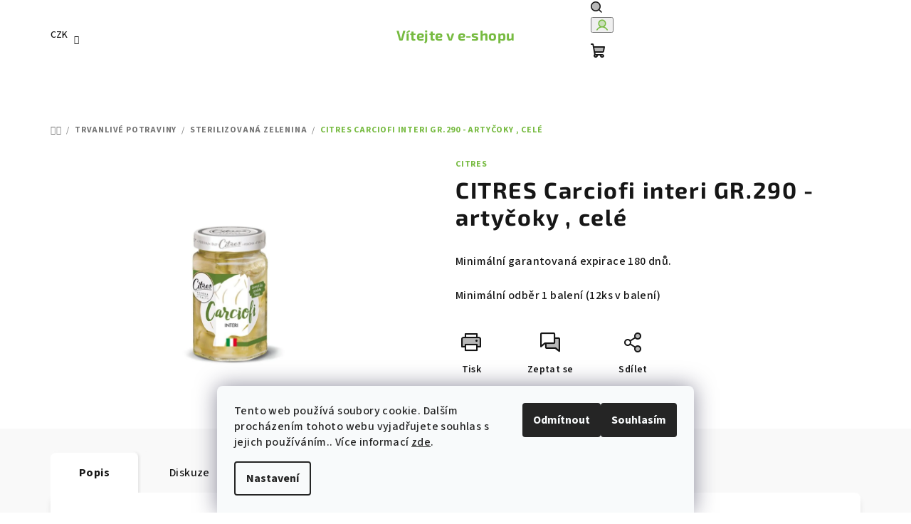

--- FILE ---
content_type: text/html; charset=utf-8
request_url: https://eshop.newdelespine.com/citres-carciofi-interi-cele-artycoky-290g/
body_size: 21116
content:
<!doctype html><html lang="cs" dir="ltr" class="header-background-light external-fonts-loaded"><head><meta charset="utf-8" /><meta name="viewport" content="width=device-width,initial-scale=1" /><title>CITRES Carciofi interi GR.290 - artyčoky , celé - Vítejte v e-shopu</title><link rel="preconnect" href="https://cdn.myshoptet.com" /><link rel="dns-prefetch" href="https://cdn.myshoptet.com" /><link rel="preload" href="https://cdn.myshoptet.com/prj/dist/master/cms/libs/jquery/jquery-1.11.3.min.js" as="script" /><link href="https://cdn.myshoptet.com/prj/dist/master/cms/templates/frontend_templates/shared/css/font-face/source-sans-3.css" rel="stylesheet"><link href="https://cdn.myshoptet.com/prj/dist/master/cms/templates/frontend_templates/shared/css/font-face/exo-2.css" rel="stylesheet"><link href="https://cdn.myshoptet.com/prj/dist/master/shop/dist/font-shoptet-14.css.d90e56d0dd782c13aabd.css" rel="stylesheet"><script>
dataLayer = [];
dataLayer.push({'shoptet' : {
    "pageId": 716,
    "pageType": "productDetail",
    "currency": "CZK",
    "currencyInfo": {
        "decimalSeparator": ",",
        "exchangeRate": 1,
        "priceDecimalPlaces": 2,
        "symbol": "K\u010d",
        "symbolLeft": 0,
        "thousandSeparator": " "
    },
    "language": "cs",
    "projectId": 655183,
    "product": {
        "id": 467,
        "guid": "e5d96916-1a0b-11ef-8e16-226a57804605",
        "hasVariants": false,
        "codes": [
            {
                "code": 80127093,
                "quantity": "> 5",
                "stocks": [
                    {
                        "id": "ext",
                        "quantity": "> 5"
                    }
                ]
            }
        ],
        "code": "80127093",
        "name": "CITRES Carciofi interi GR.290 - arty\u010doky , cel\u00e9",
        "appendix": "",
        "weight": 0,
        "manufacturer": "CITRES",
        "manufacturerGuid": "1EF5335F59A768FA98DCDA0BA3DED3EE",
        "currentCategory": "Trvanliv\u00e9 Potraviny | Sterilizovan\u00e1 zelenina",
        "currentCategoryGuid": "bb6f79fd-1a04-11ef-8ed7-36096ff1527e",
        "defaultCategory": "Trvanliv\u00e9 Potraviny | Sterilizovan\u00e1 zelenina",
        "defaultCategoryGuid": "bb6f79fd-1a04-11ef-8ed7-36096ff1527e",
        "currency": "CZK"
    },
    "stocks": [
        {
            "id": "ext",
            "title": "Sklad",
            "isDeliveryPoint": 0,
            "visibleOnEshop": 1
        }
    ],
    "cartInfo": {
        "id": null,
        "freeShipping": false,
        "freeShippingFrom": 0,
        "leftToFreeGift": {
            "formattedPrice": "0 K\u010d",
            "priceLeft": 0
        },
        "freeGift": false,
        "leftToFreeShipping": {
            "priceLeft": 0,
            "dependOnRegion": 0,
            "formattedPrice": "0 K\u010d"
        },
        "discountCoupon": [],
        "getNoBillingShippingPrice": {
            "withoutVat": 0,
            "vat": 0,
            "withVat": 0
        },
        "cartItems": [],
        "taxMode": "ORDINARY"
    },
    "cart": [],
    "customer": {
        "priceRatio": 1,
        "priceListId": 1,
        "groupId": null,
        "registered": false,
        "mainAccount": false
    }
}});
dataLayer.push({'cookie_consent' : {
    "marketing": "denied",
    "analytics": "denied"
}});
document.addEventListener('DOMContentLoaded', function() {
    shoptet.consent.onAccept(function(agreements) {
        if (agreements.length == 0) {
            return;
        }
        dataLayer.push({
            'cookie_consent' : {
                'marketing' : (agreements.includes(shoptet.config.cookiesConsentOptPersonalisation)
                    ? 'granted' : 'denied'),
                'analytics': (agreements.includes(shoptet.config.cookiesConsentOptAnalytics)
                    ? 'granted' : 'denied')
            },
            'event': 'cookie_consent'
        });
    });
});
</script>
<meta property="og:type" content="website"><meta property="og:site_name" content="eshop.newdelespine.com"><meta property="og:url" content="https://eshop.newdelespine.com/citres-carciofi-interi-cele-artycoky-290g/"><meta property="og:title" content="CITRES Carciofi interi GR.290 - artyčoky , celé - Vítejte v e-shopu"><meta name="author" content="Vítejte v e-shopu"><meta name="web_author" content="Shoptet.cz"><meta name="dcterms.rightsHolder" content="eshop.newdelespine.com"><meta name="robots" content="index,follow"><meta property="og:description" content="CITRES Carciofi interi GR.290 - artyčoky , celé. Minimální garantovaná expirace 180 dnů.
Minimální odběr 1 balení (12ks v balení)"><meta name="description" content="CITRES Carciofi interi GR.290 - artyčoky , celé. Minimální garantovaná expirace 180 dnů.
Minimální odběr 1 balení (12ks v balení)"><meta property="og:image" content="https://cdn.myshoptet.com/usr/eshop.newdelespine.com/user/shop/big/467_carciofi-interi-290g-500x500.png?665a308f"><style>:root {--color-primary: #FFFFFF;--color-primary-h: 0;--color-primary-s: 0%;--color-primary-l: 100%;--color-primary-hover: #77bb41;--color-primary-hover-h: 93;--color-primary-hover-s: 48%;--color-primary-hover-l: 49%;--color-secondary: #77bb41;--color-secondary-h: 93;--color-secondary-s: 48%;--color-secondary-l: 49%;--color-secondary-hover: #77bb41;--color-secondary-hover-h: 93;--color-secondary-hover-s: 48%;--color-secondary-hover-l: 49%;--color-tertiary: #F9F9F9;--color-tertiary-h: 0;--color-tertiary-s: 0%;--color-tertiary-l: 98%;--color-tertiary-hover: #161616;--color-tertiary-hover-h: 0;--color-tertiary-hover-s: 0%;--color-tertiary-hover-l: 9%;--color-header-background: #FFFFFF;--template-font: "Source Sans 3";--template-headings-font: "Exo 2";--header-background-url: url("https://cdn.myshoptet.com/usr/eshop.newdelespine.com/user/header_backgrounds/uvod.jpeg");--cookies-notice-background: #F8FAFB;--cookies-notice-color: #252525;--cookies-notice-button-hover: #27263f;--cookies-notice-link-hover: #3b3a5f;--templates-update-management-preview-mode-content: "Náhled aktualizací šablony je aktivní pro váš prohlížeč."}</style>
    
    <link href="https://cdn.myshoptet.com/prj/dist/master/shop/dist/main-14.less.9408774177b75b58fbb0.css" rel="stylesheet" />
                <link href="https://cdn.myshoptet.com/prj/dist/master/shop/dist/mobile-header-v1-14.less.c4f3335c797d6ea362d4.css" rel="stylesheet" />
    
    <script>var shoptet = shoptet || {};</script>
    <script src="https://cdn.myshoptet.com/prj/dist/master/shop/dist/main-3g-header.js.05f199e7fd2450312de2.js"></script>
<!-- User include --><!-- /User include --><link rel="shortcut icon" href="/favicon.ico" type="image/x-icon" /><link rel="canonical" href="https://eshop.newdelespine.com/citres-carciofi-interi-cele-artycoky-290g/" /><style>/* custom background */@media (min-width: 992px) {body {background-color: #ffffff ;background-position: top center;background-repeat: no-repeat;background-attachment: scroll;}}</style></head><body class="desktop id-716 in-konzervy-a-hotove-produkty template-14 type-product type-detail one-column-body columns-mobile-2 columns-4 smart-labels-active ums_forms_redesign--off ums_a11y_category_page--on ums_discussion_rating_forms--off ums_flags_display_unification--on ums_a11y_login--on mobile-header-version-1"><noscript>
    <style>
        #header {
            padding-top: 0;
            position: relative !important;
            top: 0;
        }
        .header-navigation {
            position: relative !important;
        }
        .overall-wrapper {
            margin: 0 !important;
        }
        body:not(.ready) {
            visibility: visible !important;
        }
    </style>
    <div class="no-javascript">
        <div class="no-javascript__title">Musíte změnit nastavení vašeho prohlížeče</div>
        <div class="no-javascript__text">Podívejte se na: <a href="https://www.google.com/support/bin/answer.py?answer=23852">Jak povolit JavaScript ve vašem prohlížeči</a>.</div>
        <div class="no-javascript__text">Pokud používáte software na blokování reklam, může být nutné povolit JavaScript z této stránky.</div>
        <div class="no-javascript__text">Děkujeme.</div>
    </div>
</noscript>

        <div id="fb-root"></div>
        <script>
            window.fbAsyncInit = function() {
                FB.init({
//                    appId            : 'your-app-id',
                    autoLogAppEvents : true,
                    xfbml            : true,
                    version          : 'v19.0'
                });
            };
        </script>
        <script async defer crossorigin="anonymous" src="https://connect.facebook.net/cs_CZ/sdk.js"></script>    <div class="siteCookies siteCookies--bottom siteCookies--light js-siteCookies" role="dialog" data-testid="cookiesPopup" data-nosnippet>
        <div class="siteCookies__form">
            <div class="siteCookies__content">
                <div class="siteCookies__text">
                    Tento web používá soubory cookie. Dalším procházením tohoto webu vyjadřujete souhlas s jejich používáním.. Více informací <a href="/podminky-ochrany-osobnich-udaju/" target="\&quot;_blank\&quot;" rel="\&quot;" noreferrer="">zde</a>.
                </div>
                <p class="siteCookies__links">
                    <button class="siteCookies__link js-cookies-settings" aria-label="Nastavení cookies" data-testid="cookiesSettings">Nastavení</button>
                </p>
            </div>
            <div class="siteCookies__buttonWrap">
                                    <button class="siteCookies__button js-cookiesConsentSubmit" value="reject" aria-label="Odmítnout cookies" data-testid="buttonCookiesReject">Odmítnout</button>
                                <button class="siteCookies__button js-cookiesConsentSubmit" value="all" aria-label="Přijmout cookies" data-testid="buttonCookiesAccept">Souhlasím</button>
            </div>
        </div>
        <script>
            document.addEventListener("DOMContentLoaded", () => {
                const siteCookies = document.querySelector('.js-siteCookies');
                document.addEventListener("scroll", shoptet.common.throttle(() => {
                    const st = document.documentElement.scrollTop;
                    if (st > 1) {
                        siteCookies.classList.add('siteCookies--scrolled');
                    } else {
                        siteCookies.classList.remove('siteCookies--scrolled');
                    }
                }, 100));
            });
        </script>
    </div>
<a href="#content" class="skip-link sr-only">Přejít na obsah</a><div class="overall-wrapper"><header id="header">
        <div class="header-top">
            <div class="container navigation-wrapper header-top-wrapper">
                <div class="navigation-tools">
                        <div class="dropdown">
        <span>Ceny v:</span>
        <button id="topNavigationDropdown" type="button" data-toggle="dropdown" aria-haspopup="true" aria-expanded="false">
            CZK
            <span class="caret"></span>
        </button>
        <ul class="dropdown-menu" aria-labelledby="topNavigationDropdown"><li><a href="/action/Currency/changeCurrency/?currencyCode=CZK" rel="nofollow">CZK</a></li><li><a href="/action/Currency/changeCurrency/?currencyCode=EUR" rel="nofollow">EUR</a></li></ul>
    </div>
                </div>
                <div class="site-name"><a href="/" class="text-logo" data-testid="linkWebsiteLogo"><span><span class="header__title">Vítejte v e-shopu</span></span></a></div>                <div class="navigation-buttons">
                    <a href="#" class="toggle-window" data-target="search" data-testid="linkSearchIcon"><i class="icon-search"></i><span class="sr-only">Hledat</span></a>
                                                                                                                                            <button class="top-nav-button top-nav-button-login toggle-window" type="button" data-target="login" aria-haspopup="dialog" aria-expanded="false" aria-controls="login" data-testid="signin">
                                        <i class="icon-login"></i><span class="sr-only">Přihlášení</span>
                                    </button>
                                                                                                                                
    <a href="/kosik/" class="btn btn-icon toggle-window cart-count" data-target="cart" data-testid="headerCart" rel="nofollow" aria-haspopup="dialog" aria-expanded="false" aria-controls="cart-widget">
        <span class="icon-cart"></span>
                <span class="sr-only">Nákupní košík</span>
        
    
            </a>
                    <a href="#" class="toggle-window" data-target="navigation" data-testid="hamburgerMenu"></a>
                </div>
                <div class="user-action">
                                            <div class="user-action-in">
            <div id="login" class="user-action-login popup-widget login-widget" role="dialog" aria-labelledby="loginHeading">
        <div class="popup-widget-inner">
                            <h2 id="loginHeading">Přihlášení k vašemu účtu</h2><div id="customerLogin"><form action="/action/Customer/Login/" method="post" id="formLoginIncluded" class="csrf-enabled formLogin" data-testid="formLogin"><input type="hidden" name="referer" value="" /><div class="form-group"><div class="input-wrapper email js-validated-element-wrapper no-label"><input type="email" name="email" class="form-control" autofocus placeholder="E-mailová adresa (např. jan@novak.cz)" data-testid="inputEmail" autocomplete="email" required /></div></div><div class="form-group"><div class="input-wrapper password js-validated-element-wrapper no-label"><input type="password" name="password" class="form-control" placeholder="Heslo" data-testid="inputPassword" autocomplete="current-password" required /><span class="no-display">Nemůžete vyplnit toto pole</span><input type="text" name="surname" value="" class="no-display" /></div></div><div class="form-group"><div class="login-wrapper"><button type="submit" class="btn btn-secondary btn-text btn-login" data-testid="buttonSubmit">Přihlásit se</button><div class="password-helper"><a href="/registrace/" data-testid="signup" rel="nofollow">Nová registrace</a><a href="/klient/zapomenute-heslo/" rel="nofollow">Zapomenuté heslo</a></div></div></div></form>
</div>                    </div>
    </div>

        <div id="cart-widget" class="user-action-cart popup-widget cart-widget loader-wrapper" data-testid="popupCartWidget" role="dialog" aria-hidden="true">
        <div class="popup-widget-inner cart-widget-inner place-cart-here">
            <div class="loader-overlay">
                <div class="loader"></div>
            </div>
        </div>
    </div>

        <div class="user-action-search popup-widget search-widget search stay-open" itemscope itemtype="https://schema.org/WebSite" data-testid="searchWidget">
        <span href="#" class="search-widget-close toggle-window" data-target="search" data-testid="linkSearchIcon"></span>
        <meta itemprop="headline" content="Sterilizovaná zelenina"/><meta itemprop="url" content="https://eshop.newdelespine.com"/><meta itemprop="text" content="CITRES Carciofi interi GR.290 - artyčoky , celé. Minimální garantovaná expirace 180 dnů. Minimální odběr 1 balení (12ks v balení)"/>        <form action="/action/ProductSearch/prepareString/" method="post"
    id="formSearchForm" class="search-form compact-form js-search-main"
    itemprop="potentialAction" itemscope itemtype="https://schema.org/SearchAction" data-testid="searchForm">
    <fieldset>
        <meta itemprop="target"
            content="https://eshop.newdelespine.com/vyhledavani/?string={string}"/>
        <input type="hidden" name="language" value="cs"/>
        
    <span class="search-form-input-group">
        
    <span class="search-input-icon" aria-hidden="true"></span>

<input
    type="search"
    name="string"
        class="query-input form-control search-input js-search-input"
    placeholder="Napište, co hledáte"
    autocomplete="off"
    required
    itemprop="query-input"
    aria-label="Vyhledávání"
    data-testid="searchInput"
>
        <button type="submit" class="btn btn-default search-button" data-testid="searchBtn">Hledat</button>
    </span>

    </fieldset>
</form>
    </div>
</div>
                                    </div>
            </div>
        </div>
        <div class="header-bottom">
            <div class="navigation-wrapper header-bottom-wrapper">
                <nav id="navigation" aria-label="Hlavní menu" data-collapsible="true"><div class="navigation-in menu"><ul class="menu-level-1" role="menubar" data-testid="headerMenuItems"><li class="menu-item-877" role="none"><a href="/vanocni-nabidka/" data-testid="headerMenuItem" role="menuitem" aria-expanded="false"><b>Vánoční nabídka</b></a></li>
<li class="menu-item-868" role="none"><a href="/dynova-sezona/" data-testid="headerMenuItem" role="menuitem" aria-expanded="false"><b>DÝŇOVÁ SEZÓNA</b></a></li>
<li class="menu-item-903 ext" role="none"><a href="/pet-food/" data-testid="headerMenuItem" role="menuitem" aria-haspopup="true" aria-expanded="false"><b>PET FOOD</b><span class="submenu-arrow"></span></a><ul class="menu-level-2" aria-label="PET FOOD" tabindex="-1" role="menu"><li class="menu-item-906" role="none"><a href="/psi/" class="menu-image" data-testid="headerMenuItem" tabindex="-1" aria-hidden="true"><img src="data:image/svg+xml,%3Csvg%20width%3D%22140%22%20height%3D%22100%22%20xmlns%3D%22http%3A%2F%2Fwww.w3.org%2F2000%2Fsvg%22%3E%3C%2Fsvg%3E" alt="" aria-hidden="true" width="140" height="100"  data-src="https://cdn.myshoptet.com/usr/eshop.newdelespine.com/user/categories/thumb/8007520023603.jpg" fetchpriority="low" /></a><div><a href="/psi/" data-testid="headerMenuItem" role="menuitem"><span>Psi</span></a>
                        </div></li><li class="menu-item-918 has-third-level" role="none"><a href="/kocky/" class="menu-image" data-testid="headerMenuItem" tabindex="-1" aria-hidden="true"><img src="data:image/svg+xml,%3Csvg%20width%3D%22140%22%20height%3D%22100%22%20xmlns%3D%22http%3A%2F%2Fwww.w3.org%2F2000%2Fsvg%22%3E%3C%2Fsvg%3E" alt="" aria-hidden="true" width="140" height="100"  data-src="https://cdn.myshoptet.com/usr/eshop.newdelespine.com/user/categories/thumb/3010470153943.jpg" fetchpriority="low" /></a><div><a href="/kocky/" data-testid="headerMenuItem" role="menuitem"><span>Kočky</span></a>
                                                    <ul class="menu-level-3" role="menu">
                                                                    <li class="menu-item-921" role="none">
                                        <a href="/krmino/" data-testid="headerMenuItem" role="menuitem">
                                            Krmino</a>                                    </li>
                                                                    <li class="menu-item-924" role="none">
                                        <a href="/podestylky/" data-testid="headerMenuItem" role="menuitem">
                                            Podestýlky</a>                                    </li>
                                                            </ul>
                        </div></li><li class="menu-item-915" role="none"><a href="/mala-zvirata/" class="menu-image" data-testid="headerMenuItem" tabindex="-1" aria-hidden="true"><img src="data:image/svg+xml,%3Csvg%20width%3D%22140%22%20height%3D%22100%22%20xmlns%3D%22http%3A%2F%2Fwww.w3.org%2F2000%2Fsvg%22%3E%3C%2Fsvg%3E" alt="" aria-hidden="true" width="140" height="100"  data-src="https://cdn.myshoptet.com/usr/eshop.newdelespine.com/user/categories/thumb/800125400715.jpg" fetchpriority="low" /></a><div><a href="/mala-zvirata/" data-testid="headerMenuItem" role="menuitem"><span>Malá zvířata</span></a>
                        </div></li><li class="menu-item-912" role="none"><a href="/ptaci/" class="menu-image" data-testid="headerMenuItem" tabindex="-1" aria-hidden="true"><img src="data:image/svg+xml,%3Csvg%20width%3D%22140%22%20height%3D%22100%22%20xmlns%3D%22http%3A%2F%2Fwww.w3.org%2F2000%2Fsvg%22%3E%3C%2Fsvg%3E" alt="" aria-hidden="true" width="140" height="100"  data-src="https://cdn.myshoptet.com/usr/eshop.newdelespine.com/user/categories/thumb/l_72006.jpg" fetchpriority="low" /></a><div><a href="/ptaci/" data-testid="headerMenuItem" role="menuitem"><span>Ptáci</span></a>
                        </div></li></ul></li>
<li class="menu-item-845" role="none"><a href="/horeca/" data-testid="headerMenuItem" role="menuitem" aria-expanded="false"><b>HoReCa</b></a></li>
<li class="menu-item-728 ext" role="none"><a href="/oleje-a-octy/" data-testid="headerMenuItem" role="menuitem" aria-haspopup="true" aria-expanded="false"><b>Oleje a Octy</b><span class="submenu-arrow"></span></a><ul class="menu-level-2" aria-label="Oleje a Octy" tabindex="-1" role="menu"><li class="menu-item-776" role="none"><a href="/octy-a-balsamico/" class="menu-image" data-testid="headerMenuItem" tabindex="-1" aria-hidden="true"><img src="data:image/svg+xml,%3Csvg%20width%3D%22140%22%20height%3D%22100%22%20xmlns%3D%22http%3A%2F%2Fwww.w3.org%2F2000%2Fsvg%22%3E%3C%2Fsvg%3E" alt="" aria-hidden="true" width="140" height="100"  data-src="https://cdn.myshoptet.com/usr/eshop.newdelespine.com/user/categories/thumb/balsamic.jpg" fetchpriority="low" /></a><div><a href="/octy-a-balsamico/" data-testid="headerMenuItem" role="menuitem"><span>Octy a balsamico</span></a>
                        </div></li><li class="menu-item-779" role="none"><a href="/oleje/" class="menu-image" data-testid="headerMenuItem" tabindex="-1" aria-hidden="true"><img src="data:image/svg+xml,%3Csvg%20width%3D%22140%22%20height%3D%22100%22%20xmlns%3D%22http%3A%2F%2Fwww.w3.org%2F2000%2Fsvg%22%3E%3C%2Fsvg%3E" alt="" aria-hidden="true" width="140" height="100"  data-src="https://cdn.myshoptet.com/usr/eshop.newdelespine.com/user/categories/thumb/olio.jpg" fetchpriority="low" /></a><div><a href="/oleje/" data-testid="headerMenuItem" role="menuitem"><span>Oleje</span></a>
                        </div></li></ul></li>
<li class="menu-item-948 ext" role="none"><a href="/alko-napoje/" data-testid="headerMenuItem" role="menuitem" aria-haspopup="true" aria-expanded="false"><b>ALKO nápoje</b><span class="submenu-arrow"></span></a><ul class="menu-level-2" aria-label="ALKO nápoje" tabindex="-1" role="menu"><li class="menu-item-942" role="none"><a href="/vino-a-prosecco/" class="menu-image" data-testid="headerMenuItem" tabindex="-1" aria-hidden="true"><img src="data:image/svg+xml,%3Csvg%20width%3D%22140%22%20height%3D%22100%22%20xmlns%3D%22http%3A%2F%2Fwww.w3.org%2F2000%2Fsvg%22%3E%3C%2Fsvg%3E" alt="" aria-hidden="true" width="140" height="100"  data-src="https://cdn.myshoptet.com/usr/eshop.newdelespine.com/user/categories/thumb/my_wine_sparkling_white_vino_bianco_frizzante_0_20l-1.png" fetchpriority="low" /></a><div><a href="/vino-a-prosecco/" data-testid="headerMenuItem" role="menuitem"><span>Víno a prosecco</span></a>
                        </div></li><li class="menu-item-945" role="none"><a href="/alko/" class="menu-image" data-testid="headerMenuItem" tabindex="-1" aria-hidden="true"><img src="data:image/svg+xml,%3Csvg%20width%3D%22140%22%20height%3D%22100%22%20xmlns%3D%22http%3A%2F%2Fwww.w3.org%2F2000%2Fsvg%22%3E%3C%2Fsvg%3E" alt="" aria-hidden="true" width="140" height="100"  data-src="https://cdn.myshoptet.com/usr/eshop.newdelespine.com/user/categories/thumb/5694230465040.png" fetchpriority="low" /></a><div><a href="/alko/" data-testid="headerMenuItem" role="menuitem"><span>Ostatní ALKO nápoje</span></a>
                        </div></li></ul></li>
<li class="menu-item-707 ext" role="none"><a href="/napoje/" data-testid="headerMenuItem" role="menuitem" aria-haspopup="true" aria-expanded="false"><b>NEALKO nápoje</b><span class="submenu-arrow"></span></a><ul class="menu-level-2" aria-label="NEALKO nápoje" tabindex="-1" role="menu"><li class="menu-item-746 has-third-level" role="none"><a href="/horke-napoje/" class="menu-image" data-testid="headerMenuItem" tabindex="-1" aria-hidden="true"><img src="data:image/svg+xml,%3Csvg%20width%3D%22140%22%20height%3D%22100%22%20xmlns%3D%22http%3A%2F%2Fwww.w3.org%2F2000%2Fsvg%22%3E%3C%2Fsvg%3E" alt="" aria-hidden="true" width="140" height="100"  data-src="https://cdn.myshoptet.com/usr/eshop.newdelespine.com/user/categories/thumb/cafe.jpg" fetchpriority="low" /></a><div><a href="/horke-napoje/" data-testid="headerMenuItem" role="menuitem"><span>Káva a čaje</span></a>
                                                    <ul class="menu-level-3" role="menu">
                                                                    <li class="menu-item-806" role="none">
                                        <a href="/kava/" data-testid="headerMenuItem" role="menuitem">
                                            Káva</a>                                    </li>
                                                            </ul>
                        </div></li><li class="menu-item-749" role="none"><a href="/ledove-caje/" class="menu-image" data-testid="headerMenuItem" tabindex="-1" aria-hidden="true"><img src="data:image/svg+xml,%3Csvg%20width%3D%22140%22%20height%3D%22100%22%20xmlns%3D%22http%3A%2F%2Fwww.w3.org%2F2000%2Fsvg%22%3E%3C%2Fsvg%3E" alt="" aria-hidden="true" width="140" height="100"  data-src="https://cdn.myshoptet.com/usr/eshop.newdelespine.com/user/categories/thumb/icetea.jpg" fetchpriority="low" /></a><div><a href="/ledove-caje/" data-testid="headerMenuItem" role="menuitem"><span>Ledové čaje</span></a>
                        </div></li><li class="menu-item-752" role="none"><a href="/limonady/" class="menu-image" data-testid="headerMenuItem" tabindex="-1" aria-hidden="true"><img src="data:image/svg+xml,%3Csvg%20width%3D%22140%22%20height%3D%22100%22%20xmlns%3D%22http%3A%2F%2Fwww.w3.org%2F2000%2Fsvg%22%3E%3C%2Fsvg%3E" alt="" aria-hidden="true" width="140" height="100"  data-src="https://cdn.myshoptet.com/usr/eshop.newdelespine.com/user/categories/thumb/limo.jpg" fetchpriority="low" /></a><div><a href="/limonady/" data-testid="headerMenuItem" role="menuitem"><span>Limonády</span></a>
                        </div></li><li class="menu-item-857" role="none"><a href="/pramenita-voda/" class="menu-image" data-testid="headerMenuItem" tabindex="-1" aria-hidden="true"><img src="data:image/svg+xml,%3Csvg%20width%3D%22140%22%20height%3D%22100%22%20xmlns%3D%22http%3A%2F%2Fwww.w3.org%2F2000%2Fsvg%22%3E%3C%2Fsvg%3E" alt="" aria-hidden="true" width="140" height="100"  data-src="https://cdn.myshoptet.com/usr/eshop.newdelespine.com/user/categories/thumb/san_benedetto.jpg" fetchpriority="low" /></a><div><a href="/pramenita-voda/" data-testid="headerMenuItem" role="menuitem"><span>Pramenitá voda</span></a>
                        </div></li><li class="menu-item-871" role="none"><a href="/dzusy-a-ovocne-napoje/" class="menu-image" data-testid="headerMenuItem" tabindex="-1" aria-hidden="true"><img src="data:image/svg+xml,%3Csvg%20width%3D%22140%22%20height%3D%22100%22%20xmlns%3D%22http%3A%2F%2Fwww.w3.org%2F2000%2Fsvg%22%3E%3C%2Fsvg%3E" alt="" aria-hidden="true" width="140" height="100"  data-src="https://cdn.myshoptet.com/usr/eshop.newdelespine.com/user/categories/thumb/san_benedetto_succoso_macedonia.jpg" fetchpriority="low" /></a><div><a href="/dzusy-a-ovocne-napoje/" data-testid="headerMenuItem" role="menuitem"><span>Džusy a ovocné nápoje</span></a>
                        </div></li><li class="menu-item-874" role="none"><a href="/napoje-pro-svk-trh--zalohovane/" class="menu-image" data-testid="headerMenuItem" tabindex="-1" aria-hidden="true"><img src="data:image/svg+xml,%3Csvg%20width%3D%22140%22%20height%3D%22100%22%20xmlns%3D%22http%3A%2F%2Fwww.w3.org%2F2000%2Fsvg%22%3E%3C%2Fsvg%3E" alt="" aria-hidden="true" width="140" height="100"  data-src="https://cdn.myshoptet.com/usr/eshop.newdelespine.com/user/categories/thumb/hi-zalohujeme.jpg" fetchpriority="low" /></a><div><a href="/napoje-pro-svk-trh--zalohovane/" data-testid="headerMenuItem" role="menuitem"><span>Nápoje pro SVK trh &quot;zálohované&quot; + sklo</span></a>
                        </div></li><li class="menu-item-880" role="none"><a href="/energeticke-napoje/" class="menu-image" data-testid="headerMenuItem" tabindex="-1" aria-hidden="true"><img src="data:image/svg+xml,%3Csvg%20width%3D%22140%22%20height%3D%22100%22%20xmlns%3D%22http%3A%2F%2Fwww.w3.org%2F2000%2Fsvg%22%3E%3C%2Fsvg%3E" alt="" aria-hidden="true" width="140" height="100"  data-src="https://cdn.myshoptet.com/usr/eshop.newdelespine.com/user/categories/thumb/energade_arancia.jpg" fetchpriority="low" /></a><div><a href="/energeticke-napoje/" data-testid="headerMenuItem" role="menuitem"><span>Energetické a vitamínové nápoje</span></a>
                        </div></li><li class="menu-item-885" role="none"><a href="/nealko-aperitiv/" class="menu-image" data-testid="headerMenuItem" tabindex="-1" aria-hidden="true"><img src="data:image/svg+xml,%3Csvg%20width%3D%22140%22%20height%3D%22100%22%20xmlns%3D%22http%3A%2F%2Fwww.w3.org%2F2000%2Fsvg%22%3E%3C%2Fsvg%3E" alt="" aria-hidden="true" width="140" height="100"  data-src="https://cdn.myshoptet.com/usr/eshop.newdelespine.com/user/categories/thumb/8000040720311-1.jpg" fetchpriority="low" /></a><div><a href="/nealko-aperitiv/" data-testid="headerMenuItem" role="menuitem"><span>NEALKO aperitiv</span></a>
                        </div></li><li class="menu-item-897" role="none"><a href="/coca-cola-a-pepsi/" class="menu-image" data-testid="headerMenuItem" tabindex="-1" aria-hidden="true"><img src="data:image/svg+xml,%3Csvg%20width%3D%22140%22%20height%3D%22100%22%20xmlns%3D%22http%3A%2F%2Fwww.w3.org%2F2000%2Fsvg%22%3E%3C%2Fsvg%3E" alt="" aria-hidden="true" width="140" height="100"  data-src="https://cdn.myshoptet.com/usr/eshop.newdelespine.com/user/categories/thumb/5449000214911-1.jpg" fetchpriority="low" /></a><div><a href="/coca-cola-a-pepsi/" data-testid="headerMenuItem" role="menuitem"><span>COCA COLA a PEPSI</span></a>
                        </div></li></ul></li>
<li class="menu-item-800 ext" role="none"><a href="/trvanlive-potraviny/" data-testid="headerMenuItem" role="menuitem" aria-haspopup="true" aria-expanded="false"><b>Trvanlivé Potraviny</b><span class="submenu-arrow"></span></a><ul class="menu-level-2" aria-label="Trvanlivé Potraviny" tabindex="-1" role="menu"><li class="menu-item-737 has-third-level" role="none"><a href="/sladkosti/" class="menu-image" data-testid="headerMenuItem" tabindex="-1" aria-hidden="true"><img src="data:image/svg+xml,%3Csvg%20width%3D%22140%22%20height%3D%22100%22%20xmlns%3D%22http%3A%2F%2Fwww.w3.org%2F2000%2Fsvg%22%3E%3C%2Fsvg%3E" alt="" aria-hidden="true" width="140" height="100"  data-src="https://cdn.myshoptet.com/usr/eshop.newdelespine.com/user/categories/thumb/sladkosti.jpg" fetchpriority="low" /></a><div><a href="/sladkosti/" data-testid="headerMenuItem" role="menuitem"><span>Sladkosti</span></a>
                                                    <ul class="menu-level-3" role="menu">
                                                                    <li class="menu-item-788" role="none">
                                        <a href="/cokolady-bonbony-nugat/" data-testid="headerMenuItem" role="menuitem">
                                            Čokolády, bonbóny a nugát</a>                                    </li>
                                                                    <li class="menu-item-791" role="none">
                                        <a href="/piskotove-rezy/" data-testid="headerMenuItem" role="menuitem">
                                            Piškotové řezy</a>                                    </li>
                                                                    <li class="menu-item-794" role="none">
                                        <a href="/susenky-a-svacinky/" data-testid="headerMenuItem" role="menuitem">
                                            Sušenky a svačinky</a>                                    </li>
                                                                    <li class="menu-item-836" role="none">
                                        <a href="/dorty/" data-testid="headerMenuItem" role="menuitem">
                                            Dorty a buchty</a>                                    </li>
                                                                    <li class="menu-item-951" role="none">
                                        <a href="/cukrovinky/" data-testid="headerMenuItem" role="menuitem">
                                            Cukrovinky</a>                                    </li>
                                                            </ul>
                        </div></li><li class="menu-item-716 has-third-level active" role="none"><a href="/konzervy-a-hotove-produkty/" class="menu-image" data-testid="headerMenuItem" tabindex="-1" aria-hidden="true"><img src="data:image/svg+xml,%3Csvg%20width%3D%22140%22%20height%3D%22100%22%20xmlns%3D%22http%3A%2F%2Fwww.w3.org%2F2000%2Fsvg%22%3E%3C%2Fsvg%3E" alt="" aria-hidden="true" width="140" height="100"  data-src="https://cdn.myshoptet.com/usr/eshop.newdelespine.com/user/categories/thumb/zelenina.jpg" fetchpriority="low" /></a><div><a href="/konzervy-a-hotove-produkty/" data-testid="headerMenuItem" role="menuitem"><span>Sterilizovaná zelenina</span></a>
                                                    <ul class="menu-level-3" role="menu">
                                                                    <li class="menu-item-734" role="none">
                                        <a href="/rajcata-a-protlaky/" data-testid="headerMenuItem" role="menuitem">
                                            Rajčata a protlaky</a>                                    </li>
                                                                    <li class="menu-item-773" role="none">
                                        <a href="/mix-zelenin/" data-testid="headerMenuItem" role="menuitem">
                                            Mix zelenina</a>                                    </li>
                                                            </ul>
                        </div></li><li class="menu-item-713 has-third-level" role="none"><a href="/sladkosti_slane_snack/" class="menu-image" data-testid="headerMenuItem" tabindex="-1" aria-hidden="true"><img src="data:image/svg+xml,%3Csvg%20width%3D%22140%22%20height%3D%22100%22%20xmlns%3D%22http%3A%2F%2Fwww.w3.org%2F2000%2Fsvg%22%3E%3C%2Fsvg%3E" alt="" aria-hidden="true" width="140" height="100"  data-src="https://cdn.myshoptet.com/usr/eshop.newdelespine.com/user/categories/thumb/1tomato_pesto.png" fetchpriority="low" /></a><div><a href="/sladkosti_slane_snack/" data-testid="headerMenuItem" role="menuitem"><span>Slané, Snacky a Ořechy</span></a>
                                                    <ul class="menu-level-3" role="menu">
                                                                    <li class="menu-item-859" role="none">
                                        <a href="/orechy-a--orechove-smesy/" data-testid="headerMenuItem" role="menuitem">
                                            Ořechy a  ořechové směsy</a>                                    </li>
                                                                    <li class="menu-item-764" role="none">
                                        <a href="/chipsy/" data-testid="headerMenuItem" role="menuitem">
                                            Chipsy</a>                                    </li>
                                                                    <li class="menu-item-767" role="none">
                                        <a href="/snacky-a-krekry/" data-testid="headerMenuItem" role="menuitem">
                                            Snacky a krekry</a>                                    </li>
                                                                    <li class="menu-item-770" role="none">
                                        <a href="/tycinky/" data-testid="headerMenuItem" role="menuitem">
                                            Tyčinky</a>                                    </li>
                                                            </ul>
                        </div></li><li class="menu-item-731 has-third-level" role="none"><a href="/omacky-a-pesta/" class="menu-image" data-testid="headerMenuItem" tabindex="-1" aria-hidden="true"><img src="data:image/svg+xml,%3Csvg%20width%3D%22140%22%20height%3D%22100%22%20xmlns%3D%22http%3A%2F%2Fwww.w3.org%2F2000%2Fsvg%22%3E%3C%2Fsvg%3E" alt="" aria-hidden="true" width="140" height="100"  data-src="https://cdn.myshoptet.com/usr/eshop.newdelespine.com/user/categories/thumb/om____ky.jpg" fetchpriority="low" /></a><div><a href="/omacky-a-pesta/" data-testid="headerMenuItem" role="menuitem"><span>Omáčky, polévky a pesta</span></a>
                                                    <ul class="menu-level-3" role="menu">
                                                                    <li class="menu-item-782" role="none">
                                        <a href="/omacka/" data-testid="headerMenuItem" role="menuitem">
                                            Omáčky a polévky</a>                                    </li>
                                                                    <li class="menu-item-785" role="none">
                                        <a href="/pesta/" data-testid="headerMenuItem" role="menuitem">
                                            Pesta</a>                                    </li>
                                                                    <li class="menu-item-930" role="none">
                                        <a href="/dressing/" data-testid="headerMenuItem" role="menuitem">
                                            Dressing, kečupy, majonézy a hořčice</a>                                    </li>
                                                            </ul>
                        </div></li><li class="menu-item-725 has-third-level" role="none"><a href="/dzemy--sladke-pomazanky/" class="menu-image" data-testid="headerMenuItem" tabindex="-1" aria-hidden="true"><img src="data:image/svg+xml,%3Csvg%20width%3D%22140%22%20height%3D%22100%22%20xmlns%3D%22http%3A%2F%2Fwww.w3.org%2F2000%2Fsvg%22%3E%3C%2Fsvg%3E" alt="" aria-hidden="true" width="140" height="100"  data-src="https://cdn.myshoptet.com/usr/eshop.newdelespine.com/user/categories/thumb/d__em.jpg" fetchpriority="low" /></a><div><a href="/dzemy--sladke-pomazanky/" data-testid="headerMenuItem" role="menuitem"><span>Džemy, sladké pomazánky</span></a>
                                                    <ul class="menu-level-3" role="menu">
                                                                    <li class="menu-item-740" role="none">
                                        <a href="/dzemy-a-marmelady/" data-testid="headerMenuItem" role="menuitem">
                                            Džemy a marmelády</a>                                    </li>
                                                                    <li class="menu-item-743" role="none">
                                        <a href="/sladke-pomazanky/" data-testid="headerMenuItem" role="menuitem">
                                            Sladké pomazánky</a>                                    </li>
                                                            </ul>
                        </div></li><li class="menu-item-710 has-third-level" role="none"><a href="/testoviny/" class="menu-image" data-testid="headerMenuItem" tabindex="-1" aria-hidden="true"><img src="data:image/svg+xml,%3Csvg%20width%3D%22140%22%20height%3D%22100%22%20xmlns%3D%22http%3A%2F%2Fwww.w3.org%2F2000%2Fsvg%22%3E%3C%2Fsvg%3E" alt="" aria-hidden="true" width="140" height="100"  data-src="https://cdn.myshoptet.com/usr/eshop.newdelespine.com/user/categories/thumb/t__stoviny.jpg" fetchpriority="low" /></a><div><a href="/testoviny/" data-testid="headerMenuItem" role="menuitem"><span>Těstoviny, rýže, luštěniny, mouky a hotové jídla</span></a>
                                                    <ul class="menu-level-3" role="menu">
                                                                    <li class="menu-item-936" role="none">
                                        <a href="/mouky/" data-testid="headerMenuItem" role="menuitem">
                                            Mouky</a>                                    </li>
                                                                    <li class="menu-item-851" role="none">
                                        <a href="/lusteniny/" data-testid="headerMenuItem" role="menuitem">
                                            Luštěniny</a>                                    </li>
                                                                    <li class="menu-item-755" role="none">
                                        <a href="/hotova-jidla/" data-testid="headerMenuItem" role="menuitem">
                                            Hotová jídla</a>                                    </li>
                                                                    <li class="menu-item-758" role="none">
                                        <a href="/ryze-a-rizota/" data-testid="headerMenuItem" role="menuitem">
                                            Rýže a Rizota</a>                                    </li>
                                                                    <li class="menu-item-761" role="none">
                                        <a href="/testoviny-2/" data-testid="headerMenuItem" role="menuitem">
                                            Těstoviny</a>                                    </li>
                                                            </ul>
                        </div></li></ul></li>
<li class="menu-item-821" role="none"><a href="/zobrazit-vse/" data-testid="headerMenuItem" role="menuitem" aria-expanded="false"><b>Zobrazit vše</b></a></li>
<li class="menu-item-824 ext" role="none"><a href="/obchodni-podminky-2/" data-testid="headerMenuItem" role="menuitem" aria-haspopup="true" aria-expanded="false"><b>Obchodní podmínky</b><span class="submenu-arrow"></span></a><ul class="menu-level-2" aria-label="Obchodní podmínky" tabindex="-1" role="menu"><li class="menu-item-827" role="none"><a href="/obchodni-podminky-3/" class="menu-image" data-testid="headerMenuItem" tabindex="-1" aria-hidden="true"><img src="data:image/svg+xml,%3Csvg%20width%3D%22140%22%20height%3D%22100%22%20xmlns%3D%22http%3A%2F%2Fwww.w3.org%2F2000%2Fsvg%22%3E%3C%2Fsvg%3E" alt="" aria-hidden="true" width="140" height="100"  data-src="https://cdn.myshoptet.com/usr/eshop.newdelespine.com/user/categories/thumb/images.png" fetchpriority="low" /></a><div><a href="/obchodni-podminky-3/" data-testid="headerMenuItem" role="menuitem"><span>Obchodní podmínky</span></a>
                        </div></li><li class="menu-item-830" role="none"><a href="/podminky-ochrany-osobnich-udaju-2/" class="menu-image" data-testid="headerMenuItem" tabindex="-1" aria-hidden="true"><img src="data:image/svg+xml,%3Csvg%20width%3D%22140%22%20height%3D%22100%22%20xmlns%3D%22http%3A%2F%2Fwww.w3.org%2F2000%2Fsvg%22%3E%3C%2Fsvg%3E" alt="" aria-hidden="true" width="140" height="100"  data-src="https://cdn.myshoptet.com/usr/eshop.newdelespine.com/user/categories/thumb/images-2.png" fetchpriority="low" /></a><div><a href="/podminky-ochrany-osobnich-udaju-2/" data-testid="headerMenuItem" role="menuitem"><span>Podmínky ochrany osobních údajů</span></a>
                        </div></li></ul></li>
<li class="menu-item-29" role="none"><a href="/kontakty/" data-testid="headerMenuItem" role="menuitem" aria-expanded="false"><b>Kontakty</b></a></li>
<li class="ext" id="nav-manufacturers" role="none"><a href="https://eshop.newdelespine.com/znacka/" data-testid="brandsText" role="menuitem"><b>Značky</b><span class="submenu-arrow"></span></a><ul class="menu-level-2" role="menu"><li role="none"><a href="/znacka/acqua-panna/" data-testid="brandName" role="menuitem"><span>ACQUA PANNA</span></a></li><li role="none"><a href="/znacka/alce-nero/" data-testid="brandName" role="menuitem"><span>ALCE NERO</span></a></li><li role="none"><a href="/znacka/allemandi/" data-testid="brandName" role="menuitem"><span>ALLEMANDI</span></a></li><li role="none"><a href="/znacka/amica/" data-testid="brandName" role="menuitem"><span>AMICA</span></a></li><li role="none"><a href="/znacka/balconi/" data-testid="brandName" role="menuitem"><span>BALCONI</span></a></li><li role="none"><a href="/znacka/balocco/" data-testid="brandName" role="menuitem"><span>BALOCCO</span></a></li><li role="none"><a href="/znacka/barbero/" data-testid="brandName" role="menuitem"><span>BARBERO</span></a></li><li role="none"><a href="/znacka/barilla/" data-testid="brandName" role="menuitem"><span>BARILLA</span></a></li><li role="none"><a href="/znacka/biffi/" data-testid="brandName" role="menuitem"><span>BIFFI</span></a></li><li role="none"><a href="/znacka/bo-crostini/" data-testid="brandName" role="menuitem"><span>BO</span></a></li><li role="none"><a href="/znacka/bonomi/" data-testid="brandName" role="menuitem"><span>BONOMI</span></a></li><li role="none"><a href="/znacka/camerino/" data-testid="brandName" role="menuitem"><span>CAMERINO</span></a></li><li role="none"><a href="/znacka/casalini/" data-testid="brandName" role="menuitem"><span>CASALINI</span></a></li><li role="none"><a href="/znacka/cavaliere/" data-testid="brandName" role="menuitem"><span>CAVALIERE</span></a></li><li role="none"><a href="/znacka/citres/" data-testid="brandName" role="menuitem"><span>CITRES</span></a></li><li role="none"><a href="/znacka/coca-cola/" data-testid="brandName" role="menuitem"><span>COCA COLA</span></a></li><li role="none"><a href="/znacka/crich/" data-testid="brandName" role="menuitem"><span>CRICH</span></a></li><li role="none"><a href="/znacka/crodino/" data-testid="brandName" role="menuitem"><span>CRODINO</span></a></li><li role="none"><a href="/znacka/energade/" data-testid="brandName" role="menuitem"><span>ENERGADE</span></a></li><li role="none"><a href="/znacka/falcone/" data-testid="brandName" role="menuitem"><span>FALCONE</span></a></li><li role="none"><a href="/znacka/ferrero/" data-testid="brandName" role="menuitem"><span>FERRERO</span></a></li><li role="none"><a href="/znacka/filippi/" data-testid="brandName" role="menuitem"><span>FILIPPI</span></a></li><li role="none"><a href="/znacka/fonti-di-crodo/" data-testid="brandName" role="menuitem"><span>FONTI DI CRODO</span></a></li><li role="none"><a href="/znacka/freddi/" data-testid="brandName" role="menuitem"><span>FREDDI</span></a></li><li role="none"><a href="/znacka/galbusera/" data-testid="brandName" role="menuitem"><span>GALBUSERA</span></a></li><li role="none"><a href="/znacka/gallo/" data-testid="brandName" role="menuitem"><span>GALLO</span></a></li><li role="none"><a href="/znacka/gandola/" data-testid="brandName" role="menuitem"><span>GANDOLA</span></a></li><li role="none"><a href="/znacka/gatorade/" data-testid="brandName" role="menuitem"><span>GATORADE</span></a></li><li role="none"><a href="/znacka/granarolo/" data-testid="brandName" role="menuitem"><span>GRANAROLO</span></a></li><li role="none"><a href="/znacka/graziano/" data-testid="brandName" role="menuitem"><span>GRAZIANO</span></a></li><li role="none"><a href="/znacka/illy/" data-testid="brandName" role="menuitem"><span>ILLY</span></a></li><li role="none"><a href="/znacka/joxty/" data-testid="brandName" role="menuitem"><span>JOXTY</span></a></li><li role="none"><a href="/znacka/kimbo/" data-testid="brandName" role="menuitem"><span>KIMBO</span></a></li><li role="none"><a href="/znacka/knorr/" data-testid="brandName" role="menuitem"><span>KNORR</span></a></li><li role="none"><a href="/znacka/l--angelica/" data-testid="brandName" role="menuitem"><span>L´ANGELICA</span></a></li><li role="none"><a href="/znacka/la-conserviera/" data-testid="brandName" role="menuitem"><span>LA CONSERVIERA</span></a></li><li role="none"><a href="/znacka/laurieri/" data-testid="brandName" role="menuitem"><span>LAURIERI</span></a></li><li role="none"><a href="/znacka/lavazza/" data-testid="brandName" role="menuitem"><span>LAVAZZA</span></a></li><li role="none"><a href="/znacka/life/" data-testid="brandName" role="menuitem"><span>LIFE</span></a></li><li role="none"><a href="/znacka/loacker/" data-testid="brandName" role="menuitem"><span>LOACKER</span></a></li><li role="none"><a href="/znacka/locanda-italia/" data-testid="brandName" role="menuitem"><span>LOCANDA ITALIA</span></a></li><li role="none"><a href="/znacka/lodigiana/" data-testid="brandName" role="menuitem"><span>LODIGIANA</span></a></li><li role="none"><a href="/znacka/misura/" data-testid="brandName" role="menuitem"><span>MISURA</span></a></li><li role="none"><a href="/znacka/molisana/" data-testid="brandName" role="menuitem"><span>MOLISANA</span></a></li><li role="none"><a href="/znacka/monardo/" data-testid="brandName" role="menuitem"><span>MONARDO</span></a></li><li role="none"><a href="/znacka/moniga/" data-testid="brandName" role="menuitem"><span>MONIGA</span></a></li><li role="none"><a href="/znacka/mulino-bianco/" data-testid="brandName" role="menuitem"><span>MULINO BIANCO</span></a></li><li role="none"><a href="/znacka/mussini/" data-testid="brandName" role="menuitem"><span>MUSSINI</span></a></li><li role="none"><a href="/znacka/mutti/" data-testid="brandName" role="menuitem"><span>MUTTI</span></a></li><li role="none"><a href="/znacka/novi/" data-testid="brandName" role="menuitem"><span>NOVI</span></a></li><li role="none"><a href="/znacka/paluani/" data-testid="brandName" role="menuitem"><span>PALUANI</span></a></li><li role="none"><a href="/znacka/panealba/" data-testid="brandName" role="menuitem"><span>PANEALBA</span></a></li><li role="none"><a href="/znacka/pata/" data-testid="brandName" role="menuitem"><span>PATA</span></a></li><li role="none"><a href="/znacka/pepsi/" data-testid="brandName" role="menuitem"><span>PEPSI</span></a></li><li role="none"><a href="/znacka/perugina/" data-testid="brandName" role="menuitem"><span>PERUGINA</span></a></li><li role="none"><a href="/znacka/polenghi/" data-testid="brandName" role="menuitem"><span>POLENGHI</span></a></li><li role="none"><a href="/znacka/pomi/" data-testid="brandName" role="menuitem"><span>POMI</span></a></li><li role="none"><a href="/znacka/powerade/" data-testid="brandName" role="menuitem"><span>POWERADE</span></a></li><li role="none"><a href="/znacka/quaranta/" data-testid="brandName" role="menuitem"><span>QUARANTA</span></a></li><li role="none"><a href="/znacka/rodolfi/" data-testid="brandName" role="menuitem"><span>RODOLFI</span></a></li><li role="none"><a href="/znacka/rosso-gargano/" data-testid="brandName" role="menuitem"><span>ROSSO GARGANO</span></a></li><li role="none"><a href="/znacka/rummo/" data-testid="brandName" role="menuitem"><span>RUMMO</span></a></li><li role="none"><a href="/znacka/san-benedetto/" data-testid="brandName" role="menuitem"><span>SAN BENEDETTO</span></a></li><li role="none"><a href="/znacka/san-pellegrino/" data-testid="brandName" role="menuitem"><span>SAN PELLEGRINO</span></a></li><li role="none"><a href="/znacka/santa-rosa/" data-testid="brandName" role="menuitem"><span>SANTA ROSA</span></a></li><li role="none"><a href="/znacka/sapio/" data-testid="brandName" role="menuitem"><span>SAPIO</span></a></li><li role="none"><a href="/znacka/sapori/" data-testid="brandName" role="menuitem"><span>SAPORI</span></a></li><li role="none"><a href="/znacka/scotti/" data-testid="brandName" role="menuitem"><span>SCOTTI</span></a></li><li role="none"><a href="/znacka/sereni/" data-testid="brandName" role="menuitem"><span>SERENI</span></a></li><li role="none"><a href="/znacka/valsoia/" data-testid="brandName" role="menuitem"><span>VALSOIA</span></a></li><li role="none"><a href="/znacka/vicenzi/" data-testid="brandName" role="menuitem"><span>VICENZI</span></a></li><li role="none"><a href="/znacka/zaini/" data-testid="brandName" role="menuitem"><span>ZAINI</span></a></li><li role="none"><a href="/znacka/zara/" data-testid="brandName" role="menuitem"><span>ZARA</span></a></li><li role="none"><a href="/znacka/zuccato/" data-testid="brandName" role="menuitem"><span>ZUCCATO</span></a></li><li role="none"><a href="/znacka/zuegg/" data-testid="brandName" role="menuitem"><span>ZUEGG</span></a></li></ul>
</li></ul>
    <ul class="navigationActions" role="menu">
                    <li class="ext" role="none">
                <a href="#">
                                            <span>
                            <span>Měna</span>
                            <span>(CZK)</span>
                        </span>
                                        <span class="submenu-arrow"></span>
                </a>
                <ul class="navigationActions__submenu menu-level-2" role="menu">
                    <li role="none">
                                                    <ul role="menu">
                                                                    <li class="navigationActions__submenu__item navigationActions__submenu__item--active" role="none">
                                        <a href="/action/Currency/changeCurrency/?currencyCode=CZK" rel="nofollow" role="menuitem">CZK</a>
                                    </li>
                                                                    <li class="navigationActions__submenu__item" role="none">
                                        <a href="/action/Currency/changeCurrency/?currencyCode=EUR" rel="nofollow" role="menuitem">EUR</a>
                                    </li>
                                                            </ul>
                                                                    </li>
                </ul>
            </li>
                            <li role="none">
                                    <a href="/login/?backTo=%2Fcitres-carciofi-interi-cele-artycoky-290g%2F" rel="nofollow" data-testid="signin" role="menuitem"><span>Přihlášení</span></a>
                            </li>
                        </ul>
</div><span class="navigation-close"></span></nav><div class="menu-helper" data-testid="hamburgerMenu"><span>Více</span></div>
            </div>
        </div>
    </header><!-- / header -->

    

<div id="content-wrapper" class="container content-wrapper">
    
                                <div class="breadcrumbs navigation-home-icon-wrapper" itemscope itemtype="https://schema.org/BreadcrumbList">
                                                                            <span id="navigation-first" data-basetitle="Vítejte v e-shopu" itemprop="itemListElement" itemscope itemtype="https://schema.org/ListItem">
                <a href="/" itemprop="item" class="navigation-home-icon"><span class="sr-only" itemprop="name">Domů</span></a>
                <span class="navigation-bullet">/</span>
                <meta itemprop="position" content="1" />
            </span>
                                <span id="navigation-1" itemprop="itemListElement" itemscope itemtype="https://schema.org/ListItem">
                <a href="/trvanlive-potraviny/" itemprop="item" data-testid="breadcrumbsSecondLevel"><span itemprop="name">Trvanlivé Potraviny</span></a>
                <span class="navigation-bullet">/</span>
                <meta itemprop="position" content="2" />
            </span>
                                <span id="navigation-2" itemprop="itemListElement" itemscope itemtype="https://schema.org/ListItem">
                <a href="/konzervy-a-hotove-produkty/" itemprop="item" data-testid="breadcrumbsSecondLevel"><span itemprop="name">Sterilizovaná zelenina</span></a>
                <span class="navigation-bullet">/</span>
                <meta itemprop="position" content="3" />
            </span>
                                            <span id="navigation-3" itemprop="itemListElement" itemscope itemtype="https://schema.org/ListItem" data-testid="breadcrumbsLastLevel">
                <meta itemprop="item" content="https://eshop.newdelespine.com/citres-carciofi-interi-cele-artycoky-290g/" />
                <meta itemprop="position" content="4" />
                <span itemprop="name" data-title="CITRES Carciofi interi GR.290 - artyčoky , celé">CITRES Carciofi interi GR.290 - artyčoky , celé <span class="appendix"></span></span>
            </span>
            </div>
            
    <div class="content-wrapper-in">
                <main id="content" class="content wide">
                            
<div class="p-detail" itemscope itemtype="https://schema.org/Product">

    
    <meta itemprop="name" content="CITRES Carciofi interi GR.290 - artyčoky , celé" />
    <meta itemprop="category" content="Úvodní stránka &gt; Trvanlivé Potraviny &gt; Sterilizovaná zelenina &gt; CITRES Carciofi interi GR.290 - artyčoky , celé" />
    <meta itemprop="url" content="https://eshop.newdelespine.com/citres-carciofi-interi-cele-artycoky-290g/" />
    <meta itemprop="image" content="https://cdn.myshoptet.com/usr/eshop.newdelespine.com/user/shop/big/467_carciofi-interi-290g-500x500.png?665a308f" />
            <meta itemprop="description" content="Minimální garantovaná expirace 180 dnů.
Minimální odběr 1 balení (12ks v balení)" />
                <span class="js-hidden" itemprop="manufacturer" itemscope itemtype="https://schema.org/Organization">
            <meta itemprop="name" content="CITRES" />
        </span>
        <span class="js-hidden" itemprop="brand" itemscope itemtype="https://schema.org/Brand">
            <meta itemprop="name" content="CITRES" />
        </span>
                            <meta itemprop="gtin13" content="80127093" />            
<div class="p-detail-inner">

    <div class="p-data-wrapper">

        <div class="p-detail-inner-header">
                            <div class="brand-wrapper">
                    <a href="/znacka/citres/" title="Podívat se na detail výrobce" data-testid="productCardBrandName">CITRES</a>
                </div>
                        <h1>
                  CITRES Carciofi interi GR.290 - artyčoky , celé            </h1>
                    </div>

                    <div class="p-short-description" data-testid="productCardShortDescr">
                <p>Minimální garantovaná expirace 180 dnů.</p>
<p>Minimální odběr 1 balení (12ks v balení)</p>
            </div>
        
        <form action="/action/Cart/addCartItem/" method="post" id="product-detail-form" class="pr-action csrf-enabled" data-testid="formProduct">
            <meta itemprop="productID" content="467" /><meta itemprop="identifier" content="e5d96916-1a0b-11ef-8e16-226a57804605" /><meta itemprop="sku" content="80127093" /><span itemprop="offers" itemscope itemtype="https://schema.org/Offer"><meta itemprop="url" content="https://eshop.newdelespine.com/citres-carciofi-interi-cele-artycoky-290g/" /><link itemprop="itemCondition" href="https://schema.org/NewCondition" /></span><input type="hidden" name="productId" value="467" /><input type="hidden" name="priceId" value="467" /><input type="hidden" name="language" value="cs" />

            <div class="p-variants-block">

                
                    
                    
                    
                    
                
            </div>

            <div class="buttons-wrapper cofidis-buttons-wrapper"></div>

            
            
            <div class="detail-parameters">
                
                
                
                            </div>

            
                            <div class="p-to-cart-block">
                                    </div>
            
        </form>

        
        

        <div class="buttons-wrapper social-buttons-wrapper">
            <div class="link-icons" data-testid="productDetailActionIcons">
    <a href="#" class="link-icon print" title="Tisknout produkt"><i class="icon-print"></i><span>Tisk</span></a>
    <a href="/citres-carciofi-interi-cele-artycoky-290g:dotaz/" class="link-icon chat" title="Mluvit s prodejcem" rel="nofollow"><i class="icon-comment"></i><span>Zeptat se</span></a>
                <a href="#" class="link-icon share js-share-buttons-trigger" title="Sdílet produkt"><i class="icon-share"></i><span>Sdílet</span></a>
    </div>
                <div class="social-buttons no-display">
                    <div class="twitter">
                <script>
        window.twttr = (function(d, s, id) {
            var js, fjs = d.getElementsByTagName(s)[0],
                t = window.twttr || {};
            if (d.getElementById(id)) return t;
            js = d.createElement(s);
            js.id = id;
            js.src = "https://platform.twitter.com/widgets.js";
            fjs.parentNode.insertBefore(js, fjs);
            t._e = [];
            t.ready = function(f) {
                t._e.push(f);
            };
            return t;
        }(document, "script", "twitter-wjs"));
        </script>

<a
    href="https://twitter.com/share"
    class="twitter-share-button"
        data-lang="cs"
    data-url="https://eshop.newdelespine.com/citres-carciofi-interi-cele-artycoky-290g/"
>Tweet</a>

            </div>
                    <div class="facebook">
                <div
            data-layout="button_count"
        class="fb-like"
        data-action="like"
        data-show-faces="false"
        data-share="false"
                        data-width="285"
        data-height="26"
    >
</div>

            </div>
                                <div class="close-wrapper">
        <a href="#" class="close-after js-share-buttons-trigger" title="Sdílet produkt">Zavřít</a>
    </div>

            </div>
        </div>

    </div> 
    <div class="p-image-wrapper">

        <div class="p-detail-inner-header-mobile">
            <div class="h1">
                  CITRES Carciofi interi GR.290 - artyčoky , celé            </div>
                            <div class="brand-wrapper">
                    <span class="brand-wrapper-manufacturer-name"><a href="/znacka/citres/" title="Podívat se na detail výrobce" data-testid="productCardBrandName">CITRES</a></span>
                </div>
                                </div>

        
        <div class="p-image" style="" data-testid="mainImage">
            

<a href="https://cdn.myshoptet.com/usr/eshop.newdelespine.com/user/shop/big/467_carciofi-interi-290g-500x500.png?665a308f" class="p-main-image cloud-zoom cbox" data-href="https://cdn.myshoptet.com/usr/eshop.newdelespine.com/user/shop/orig/467_carciofi-interi-290g-500x500.png?665a308f"><img src="https://cdn.myshoptet.com/usr/eshop.newdelespine.com/user/shop/big/467_carciofi-interi-290g-500x500.png?665a308f" alt="CARCIOFI INTERI 290g 500x500" width="1024" height="768"  fetchpriority="high" />
</a>            


            

    

        </div>

        <div class="row">
                    </div>

    </div>

</div>
        
    <div class="full-width benefit-banners-full-width">
        <div class="container-full-width">
                    </div>
    </div>


    <div class="full-width p-detail-full-width">
        <div class="container-full-width">
                
    <div class="shp-tabs-wrapper p-detail-tabs-wrapper">
        <div class="row">
            <div class="col-sm-12 shp-tabs-row responsive-nav">
                <div class="shp-tabs-holder">
    <ul id="p-detail-tabs" class="shp-tabs p-detail-tabs visible-links" role="tablist">
                            <li class="shp-tab active" data-testid="tabDescription">
                <a href="#description" class="shp-tab-link" role="tab" data-toggle="tab">Popis</a>
            </li>
                                                                                                                         <li class="shp-tab" data-testid="tabDiscussion">
                                <a href="#productDiscussion" class="shp-tab-link" role="tab" data-toggle="tab">Diskuze</a>
            </li>
                                        </ul>
</div>
            </div>
            <div class="col-sm-12 ">
                <div id="tab-content" class="tab-content">
                                                                                                            <div id="description" class="tab-pane fade in active" role="tabpanel">
        <div class="description-inner">
            <div class="basic-description">
                <h4>Detailní popis produktu</h4>
                                    <p>Popis produktu není dostupný</p>
                            </div>
            
            <div class="extended-description">
            <h4>Doplňkové parametry</h4>
            <table class="detail-parameters">
                <tbody>
                    <tr>
    <th>
        <span class="row-header-label">
            Kategorie<span class="row-header-label-colon">:</span>
        </span>
    </th>
    <td>
        <a href="/konzervy-a-hotove-produkty/">Sterilizovaná zelenina</a>    </td>
</tr>
    <tr class="productEan">
      <th>
          <span class="row-header-label productEan__label">
              EAN<span class="row-header-label-colon">:</span>
          </span>
      </th>
      <td>
          <span class="productEan__value">80127093</span>
      </td>
  </tr>
                </tbody>
            </table>
        </div>
    
        </div>
    </div>
                                                                                                                                                    <div id="productDiscussion" class="tab-pane fade" role="tabpanel" data-testid="areaDiscussion">
        <div id="discussionWrapper" class="discussion-wrapper unveil-wrapper" data-parent-tab="productDiscussion" data-testid="wrapperDiscussion">
                                    
    <div class="discussionContainer js-discussion-container" data-editorid="discussion">
                    <p data-testid="textCommentNotice">Buďte první, kdo napíše příspěvek k této položce. </p>
                                                        <div class="add-comment discussion-form-trigger" data-unveil="discussion-form" aria-expanded="false" aria-controls="discussion-form" role="button">
                <span class="link-like comment-icon" data-testid="buttonAddComment">Přidat komentář</span>
                        </div>
                        <div id="discussion-form" class="discussion-form vote-form js-hidden">
                            <form action="/action/ProductDiscussion/addPost/" method="post" id="formDiscussion" data-testid="formDiscussion">
    <input type="hidden" name="formId" value="9" />
    <input type="hidden" name="discussionEntityId" value="467" />
            <div class="row">
        <div class="form-group col-xs-12 col-sm-6">
            <input type="text" name="fullName" value="" id="fullName" class="form-control" placeholder="Jméno" data-testid="inputUserName"/>
                        <span class="no-display">Nevyplňujte toto pole:</span>
            <input type="text" name="surname" value="" class="no-display" />
        </div>
        <div class="form-group js-validated-element-wrapper no-label col-xs-12 col-sm-6">
            <input type="email" name="email" value="" id="email" class="form-control js-validate-required" placeholder="E-mail" data-testid="inputEmail"/>
        </div>
        <div class="col-xs-12">
            <div class="form-group">
                <input type="text" name="title" id="title" class="form-control" placeholder="Název" data-testid="inputTitle" />
            </div>
            <div class="form-group no-label js-validated-element-wrapper">
                <textarea name="message" id="message" class="form-control js-validate-required" rows="7" placeholder="Komentář" data-testid="inputMessage"></textarea>
            </div>
                                <div class="form-group js-validated-element-wrapper consents consents-first">
            <input
                type="hidden"
                name="consents[]"
                id="discussionConsents37"
                value="37"
                                                        data-special-message="validatorConsent"
                            />
                                        <label for="discussionConsents37" class="whole-width">
                                        Vložením komentáře souhlasíte s <a href="/podminky-ochrany-osobnich-udaju/" rel="noopener noreferrer">podmínkami ochrany osobních údajů</a>
                </label>
                    </div>
                            <fieldset class="box box-sm box-bg-default">
    <h4>Bezpečnostní kontrola</h4>
    <div class="form-group captcha-image">
        <img src="[data-uri]" alt="" data-testid="imageCaptcha" width="150" height="40"  fetchpriority="low" />
    </div>
    <div class="form-group js-validated-element-wrapper smart-label-wrapper">
        <label for="captcha"><span class="required-asterisk">Opište text z obrázku</span></label>
        <input type="text" id="captcha" name="captcha" class="form-control js-validate js-validate-required">
    </div>
</fieldset>
            <div class="form-group">
                <input type="submit" value="Odeslat komentář" class="btn btn-sm btn-primary" data-testid="buttonSendComment" />
            </div>
        </div>
    </div>
</form>

                    </div>
                    </div>

        </div>
    </div>
                                                        </div>
            </div>
        </div>
    </div>
        </div>
    </div>

                    
    
    
</div>
                    </main>
    </div>
    
    
    
</div>
        
    
        
                            <footer id="footer">
                    <h2 class="sr-only">Zápatí</h2>
                    
        
                                                            
                                                                    
                    
    <div class="full-width footer-bottom-full-width">
        <div class="container footer-bottom">
            <span>
                <span class="copyright" data-testid="textCopyright">
                    Copyright 2026 <strong>Vítejte v e-shopu</strong>. Všechna práva vyhrazena.                                    </span>
                            </span>
            <span id="signature" style="display: inline-block !important; visibility: visible !important;"><a href="https://www.shoptet.cz/?utm_source=footer&utm_medium=link&utm_campaign=create_by_shoptet" class="image" target="_blank"><img src="data:image/svg+xml,%3Csvg%20width%3D%2217%22%20height%3D%2217%22%20xmlns%3D%22http%3A%2F%2Fwww.w3.org%2F2000%2Fsvg%22%3E%3C%2Fsvg%3E" data-src="https://cdn.myshoptet.com/prj/dist/master/cms/img/common/logo/shoptetLogo.svg" width="17" height="17" alt="Shoptet" class="vam" fetchpriority="low" /></a><a href="https://www.shoptet.cz/?utm_source=footer&utm_medium=link&utm_campaign=create_by_shoptet" class="title" target="_blank">Vytvořil Shoptet</a></span>
        </div>
    </div>

                    
                </footer>
                <!-- / footer -->
                    
        </div>
        <!-- / overall-wrapper -->

                    <script src="https://cdn.myshoptet.com/prj/dist/master/cms/libs/jquery/jquery-1.11.3.min.js"></script>
                <script>var shoptet = shoptet || {};shoptet.abilities = {"about":{"generation":3,"id":"14"},"config":{"category":{"product":{"image_size":"detail"}},"navigation_breakpoint":767,"number_of_active_related_products":4,"product_slider":{"autoplay":false,"autoplay_speed":3000,"loop":true,"navigation":true,"pagination":true,"shadow_size":0}},"elements":{"recapitulation_in_checkout":true},"feature":{"directional_thumbnails":false,"extended_ajax_cart":false,"extended_search_whisperer":true,"fixed_header":false,"images_in_menu":true,"product_slider":true,"simple_ajax_cart":true,"smart_labels":true,"tabs_accordion":true,"tabs_responsive":true,"top_navigation_menu":true,"user_action_fullscreen":false}};shoptet.design = {"template":{"name":"Samba","colorVariant":"14-one"},"layout":{"homepage":"list","subPage":"catalog4","productDetail":"catalog4"},"colorScheme":{"conversionColor":"#77bb41","conversionColorHover":"#77bb41","color1":"#FFFFFF","color2":"#77bb41","color3":"#F9F9F9","color4":"#161616"},"fonts":{"heading":"Exo 2","text":"Source Sans 3"},"header":{"backgroundImage":"https:\/\/eshop.newdelespine.comuser\/header_backgrounds\/uvod.jpeg","image":null,"logo":null,"color":"#FFFFFF"},"background":{"enabled":true,"color":{"enabled":true,"color":"#ffffff"},"image":{"url":null,"attachment":"scroll","position":"center"}}};shoptet.config = {};shoptet.events = {};shoptet.runtime = {};shoptet.content = shoptet.content || {};shoptet.updates = {};shoptet.messages = [];shoptet.messages['lightboxImg'] = "Obrázek";shoptet.messages['lightboxOf'] = "z";shoptet.messages['more'] = "Více";shoptet.messages['cancel'] = "Zrušit";shoptet.messages['removedItem'] = "Položka byla odstraněna z košíku.";shoptet.messages['discountCouponWarning'] = "Zapomněli jste uplatnit slevový kupón. Pro pokračování jej uplatněte pomocí tlačítka vedle vstupního pole, nebo jej smažte.";shoptet.messages['charsNeeded'] = "Prosím, použijte minimálně 3 znaky!";shoptet.messages['invalidCompanyId'] = "Neplané IČ, povoleny jsou pouze číslice";shoptet.messages['needHelp'] = "Potřebujete pomoc?";shoptet.messages['showContacts'] = "Zobrazit kontakty";shoptet.messages['hideContacts'] = "Skrýt kontakty";shoptet.messages['ajaxError'] = "Došlo k chybě; obnovte prosím stránku a zkuste to znovu.";shoptet.messages['variantWarning'] = "Zvolte prosím variantu produktu.";shoptet.messages['chooseVariant'] = "Zvolte variantu";shoptet.messages['unavailableVariant'] = "Tato varianta není dostupná a není možné ji objednat.";shoptet.messages['withVat'] = "včetně DPH";shoptet.messages['withoutVat'] = "bez DPH";shoptet.messages['toCart'] = "Do košíku";shoptet.messages['emptyCart'] = "Prázdný košík";shoptet.messages['change'] = "Změnit";shoptet.messages['chosenBranch'] = "Zvolená pobočka";shoptet.messages['validatorRequired'] = "Povinné pole";shoptet.messages['validatorEmail'] = "Prosím vložte platnou e-mailovou adresu";shoptet.messages['validatorUrl'] = "Prosím vložte platnou URL adresu";shoptet.messages['validatorDate'] = "Prosím vložte platné datum";shoptet.messages['validatorNumber'] = "Vložte číslo";shoptet.messages['validatorDigits'] = "Prosím vložte pouze číslice";shoptet.messages['validatorCheckbox'] = "Zadejte prosím všechna povinná pole";shoptet.messages['validatorConsent'] = "Bez souhlasu nelze odeslat.";shoptet.messages['validatorPassword'] = "Hesla se neshodují";shoptet.messages['validatorInvalidPhoneNumber'] = "Vyplňte prosím platné telefonní číslo bez předvolby.";shoptet.messages['validatorInvalidPhoneNumberSuggestedRegion'] = "Neplatné číslo — navržený region: %1";shoptet.messages['validatorInvalidCompanyId'] = "Neplatné IČ, musí být ve tvaru jako %1";shoptet.messages['validatorFullName'] = "Nezapomněli jste příjmení?";shoptet.messages['validatorHouseNumber'] = "Prosím zadejte správné číslo domu";shoptet.messages['validatorZipCode'] = "Zadané PSČ neodpovídá zvolené zemi";shoptet.messages['validatorShortPhoneNumber'] = "Telefonní číslo musí mít min. 8 znaků";shoptet.messages['choose-personal-collection'] = "Prosím vyberte místo doručení u osobního odběru, není zvoleno.";shoptet.messages['choose-external-shipping'] = "Upřesněte prosím vybraný způsob dopravy";shoptet.messages['choose-ceska-posta'] = "Pobočka České Pošty není určena, zvolte prosím některou";shoptet.messages['choose-hupostPostaPont'] = "Pobočka Maďarské pošty není vybrána, zvolte prosím nějakou";shoptet.messages['choose-postSk'] = "Pobočka Slovenské pošty není zvolena, vyberte prosím některou";shoptet.messages['choose-ulozenka'] = "Pobočka Uloženky nebyla zvolena, prosím vyberte některou";shoptet.messages['choose-zasilkovna'] = "Pobočka Zásilkovny nebyla zvolena, prosím vyberte některou";shoptet.messages['choose-ppl-cz'] = "Pobočka PPL ParcelShop nebyla vybrána, vyberte prosím jednu";shoptet.messages['choose-glsCz'] = "Pobočka GLS ParcelShop nebyla zvolena, prosím vyberte některou";shoptet.messages['choose-dpd-cz'] = "Ani jedna z poboček služby DPD Parcel Shop nebyla zvolená, prosím vyberte si jednu z možností.";shoptet.messages['watchdogType'] = "Je zapotřebí vybrat jednu z možností u sledování produktu.";shoptet.messages['watchdog-consent-required'] = "Musíte zaškrtnout všechny povinné souhlasy";shoptet.messages['watchdogEmailEmpty'] = "Prosím vyplňte e-mail";shoptet.messages['privacyPolicy'] = 'Musíte souhlasit s ochranou osobních údajů';shoptet.messages['amountChanged'] = '(množství bylo změněno)';shoptet.messages['unavailableCombination'] = 'Není k dispozici v této kombinaci';shoptet.messages['specifyShippingMethod'] = 'Upřesněte dopravu';shoptet.messages['PIScountryOptionMoreBanks'] = 'Možnost platby z %1 bank';shoptet.messages['PIScountryOptionOneBank'] = 'Možnost platby z 1 banky';shoptet.messages['PIScurrencyInfoCZK'] = 'V měně CZK lze zaplatit pouze prostřednictvím českých bank.';shoptet.messages['PIScurrencyInfoHUF'] = 'V měně HUF lze zaplatit pouze prostřednictvím maďarských bank.';shoptet.messages['validatorVatIdWaiting'] = "Ověřujeme";shoptet.messages['validatorVatIdValid'] = "Ověřeno";shoptet.messages['validatorVatIdInvalid'] = "DIČ se nepodařilo ověřit, i přesto můžete objednávku dokončit";shoptet.messages['validatorVatIdInvalidOrderForbid'] = "Zadané DIČ nelze nyní ověřit, protože služba ověřování je dočasně nedostupná. Zkuste opakovat zadání později, nebo DIČ vymažte s vaši objednávku dokončete v režimu OSS. Případně kontaktujte prodejce.";shoptet.messages['validatorVatIdInvalidOssRegime'] = "Zadané DIČ nemůže být ověřeno, protože služba ověřování je dočasně nedostupná. Vaše objednávka bude dokončena v režimu OSS. Případně kontaktujte prodejce.";shoptet.messages['previous'] = "Předchozí";shoptet.messages['next'] = "Následující";shoptet.messages['close'] = "Zavřít";shoptet.messages['imageWithoutAlt'] = "Tento obrázek nemá popisek";shoptet.messages['newQuantity'] = "Nové množství:";shoptet.messages['currentQuantity'] = "Aktuální množství:";shoptet.messages['quantityRange'] = "Prosím vložte číslo v rozmezí %1 a %2";shoptet.messages['skipped'] = "Přeskočeno";shoptet.messages.validator = {};shoptet.messages.validator.nameRequired = "Zadejte jméno a příjmení.";shoptet.messages.validator.emailRequired = "Zadejte e-mailovou adresu (např. jan.novak@example.com).";shoptet.messages.validator.phoneRequired = "Zadejte telefonní číslo.";shoptet.messages.validator.messageRequired = "Napište komentář.";shoptet.messages.validator.descriptionRequired = shoptet.messages.validator.messageRequired;shoptet.messages.validator.captchaRequired = "Vyplňte bezpečnostní kontrolu.";shoptet.messages.validator.consentsRequired = "Potvrďte svůj souhlas.";shoptet.messages.validator.scoreRequired = "Zadejte počet hvězdiček.";shoptet.messages.validator.passwordRequired = "Zadejte heslo, které bude obsahovat min. 4 znaky.";shoptet.messages.validator.passwordAgainRequired = shoptet.messages.validator.passwordRequired;shoptet.messages.validator.currentPasswordRequired = shoptet.messages.validator.passwordRequired;shoptet.messages.validator.birthdateRequired = "Zadejte datum narození.";shoptet.messages.validator.billFullNameRequired = "Zadejte jméno a příjmení.";shoptet.messages.validator.deliveryFullNameRequired = shoptet.messages.validator.billFullNameRequired;shoptet.messages.validator.billStreetRequired = "Zadejte název ulice.";shoptet.messages.validator.deliveryStreetRequired = shoptet.messages.validator.billStreetRequired;shoptet.messages.validator.billHouseNumberRequired = "Zadejte číslo domu.";shoptet.messages.validator.deliveryHouseNumberRequired = shoptet.messages.validator.billHouseNumberRequired;shoptet.messages.validator.billZipRequired = "Zadejte PSČ.";shoptet.messages.validator.deliveryZipRequired = shoptet.messages.validator.billZipRequired;shoptet.messages.validator.billCityRequired = "Zadejte název města.";shoptet.messages.validator.deliveryCityRequired = shoptet.messages.validator.billCityRequired;shoptet.messages.validator.companyIdRequired = "Zadejte IČ.";shoptet.messages.validator.vatIdRequired = "Zadejte DIČ.";shoptet.messages.validator.billCompanyRequired = "Zadejte název společnosti.";shoptet.messages['loading'] = "Načítám…";shoptet.messages['stillLoading'] = "Stále načítám…";shoptet.messages['loadingFailed'] = "Načtení se nezdařilo. Zkuste to znovu.";shoptet.messages['productsSorted'] = "Produkty seřazeny.";shoptet.messages['formLoadingFailed'] = "Formulář se nepodařilo načíst. Zkuste to prosím znovu.";shoptet.messages.moreInfo = "Více informací";shoptet.config.showAdvancedOrder = true;shoptet.config.orderingProcess = {active: false,step: false};shoptet.config.documentsRounding = '3';shoptet.config.documentPriceDecimalPlaces = '0';shoptet.config.thousandSeparator = ' ';shoptet.config.decSeparator = ',';shoptet.config.decPlaces = '2';shoptet.config.decPlacesSystemDefault = '2';shoptet.config.currencySymbol = 'Kč';shoptet.config.currencySymbolLeft = '0';shoptet.config.defaultVatIncluded = 0;shoptet.config.defaultProductMaxAmount = 9999;shoptet.config.inStockAvailabilityId = -1;shoptet.config.defaultProductMaxAmount = 9999;shoptet.config.inStockAvailabilityId = -1;shoptet.config.cartActionUrl = '/action/Cart';shoptet.config.advancedOrderUrl = '/action/Cart/GetExtendedOrder/';shoptet.config.cartContentUrl = '/action/Cart/GetCartContent/';shoptet.config.stockAmountUrl = '/action/ProductStockAmount/';shoptet.config.addToCartUrl = '/action/Cart/addCartItem/';shoptet.config.removeFromCartUrl = '/action/Cart/deleteCartItem/';shoptet.config.updateCartUrl = '/action/Cart/setCartItemAmount/';shoptet.config.addDiscountCouponUrl = '/action/Cart/addDiscountCoupon/';shoptet.config.setSelectedGiftUrl = '/action/Cart/setSelectedGift/';shoptet.config.rateProduct = '/action/ProductDetail/RateProduct/';shoptet.config.customerDataUrl = '/action/OrderingProcess/step2CustomerAjax/';shoptet.config.registerUrl = '/registrace/';shoptet.config.agreementCookieName = 'site-agreement';shoptet.config.cookiesConsentUrl = '/action/CustomerCookieConsent/';shoptet.config.cookiesConsentIsActive = 1;shoptet.config.cookiesConsentOptAnalytics = 'analytics';shoptet.config.cookiesConsentOptPersonalisation = 'personalisation';shoptet.config.cookiesConsentOptNone = 'none';shoptet.config.cookiesConsentRefuseDuration = 30;shoptet.config.cookiesConsentName = 'CookiesConsent';shoptet.config.agreementCookieExpire = 30;shoptet.config.cookiesConsentSettingsUrl = '/cookies-settings/';shoptet.config.fonts = {"google":{"attributes":"300,400,500,600,700,900:latin-ext","families":["Source Sans 3","Exo 2"],"urls":["https:\/\/cdn.myshoptet.com\/prj\/dist\/master\/cms\/templates\/frontend_templates\/shared\/css\/font-face\/source-sans-3.css","https:\/\/cdn.myshoptet.com\/prj\/dist\/master\/cms\/templates\/frontend_templates\/shared\/css\/font-face\/exo-2.css"]},"custom":{"families":["shoptet"],"urls":["https:\/\/cdn.myshoptet.com\/prj\/dist\/master\/shop\/dist\/font-shoptet-14.css.d90e56d0dd782c13aabd.css"]}};shoptet.config.mobileHeaderVersion = '1';shoptet.config.fbCAPIEnabled = false;shoptet.config.fbPixelEnabled = false;shoptet.config.fbCAPIUrl = '/action/FacebookCAPI/';shoptet.content.regexp = /strana-[0-9]+[\/]/g;shoptet.content.colorboxHeader = '<div class="colorbox-html-content">';shoptet.content.colorboxFooter = '</div>';shoptet.customer = {};shoptet.csrf = shoptet.csrf || {};shoptet.csrf.token = 'csrf_DekFf5p6e4e8246742eef86a';shoptet.csrf.invalidTokenModal = '<div><h2>Přihlaste se prosím znovu</h2><p>Omlouváme se, ale Váš CSRF token pravděpodobně vypršel. Abychom mohli udržet Vaši bezpečnost na co největší úrovni potřebujeme, abyste se znovu přihlásili.</p><p>Děkujeme za pochopení.</p><div><a href="/login/?backTo=%2Fcitres-carciofi-interi-cele-artycoky-290g%2F">Přihlášení</a></div></div> ';shoptet.csrf.formsSelector = 'csrf-enabled';shoptet.csrf.submitListener = true;shoptet.csrf.validateURL = '/action/ValidateCSRFToken/Index/';shoptet.csrf.refreshURL = '/action/RefreshCSRFTokenNew/Index/';shoptet.csrf.enabled = false;shoptet.config.googleAnalytics ||= {};shoptet.config.googleAnalytics.isGa4Enabled = true;shoptet.config.googleAnalytics.route ||= {};shoptet.config.googleAnalytics.route.ua = "UA";shoptet.config.googleAnalytics.route.ga4 = "GA4";shoptet.config.ums_a11y_category_page = true;shoptet.config.discussion_rating_forms = false;shoptet.config.ums_forms_redesign = false;shoptet.config.showPriceWithoutVat = '';shoptet.config.ums_a11y_login = true;</script>
        
        
        
        

                    <script src="https://cdn.myshoptet.com/prj/dist/master/shop/dist/main-3g.js.d30081754cb01c7aa255.js"></script>
    <script src="https://cdn.myshoptet.com/prj/dist/master/cms/templates/frontend_templates/shared/js/jqueryui/i18n/datepicker-cs.js"></script>
        
<script>if (window.self !== window.top) {const script = document.createElement('script');script.type = 'module';script.src = "https://cdn.myshoptet.com/prj/dist/master/shop/dist/editorPreview.js.e7168e827271d1c16a1d.js";document.body.appendChild(script);}</script>                        
                                                    <!-- User include -->
        <div class="container">
            <!-- api 728(373) html code footer -->
<script src='https://cdn.popt.in/pixel.js?id=6f160678d6916' id='pixel-script-poptin' async='true'></script>
<!-- service 1644(1229) html code footer -->
<script 
src="https://cdn.myshoptet.com/usr/dmartini.myshoptet.com/user/documents/upload/dmartini/multiple_ordering/multiply_new.min.js?80"
data-author="Dominik Martini" 
data-author-web="dmartini.cz">
</script>

        </div>
        <!-- /User include -->

        
        
        
        <div class="messages">
            
        </div>

        <div id="screen-reader-announcer" class="sr-only" aria-live="polite" aria-atomic="true"></div>

            <script id="trackingScript" data-products='{"products":{"467":{"content_category":"Trvanlivé Potraviny \/ Sterilizovaná zelenina","content_type":"product","content_name":"CITRES Carciofi interi GR.290 - artyčoky , celé","base_name":"CITRES Carciofi interi GR.290 - artyčoky , celé","variant":null,"manufacturer":"CITRES","content_ids":["80127093"],"guid":"e5d96916-1a0b-11ef-8e16-226a57804605","visibility":1,"base_id":467,"category_path":["Trvanlivé Potraviny","Sterilizovaná zelenina"]}},"banners":{},"lists":[]}'>
        if (typeof shoptet.tracking.processTrackingContainer === 'function') {
            shoptet.tracking.processTrackingContainer(
                document.getElementById('trackingScript').getAttribute('data-products')
            );
        } else {
            console.warn('Tracking script is not available.');
        }
    </script>
    </body>
</html>
